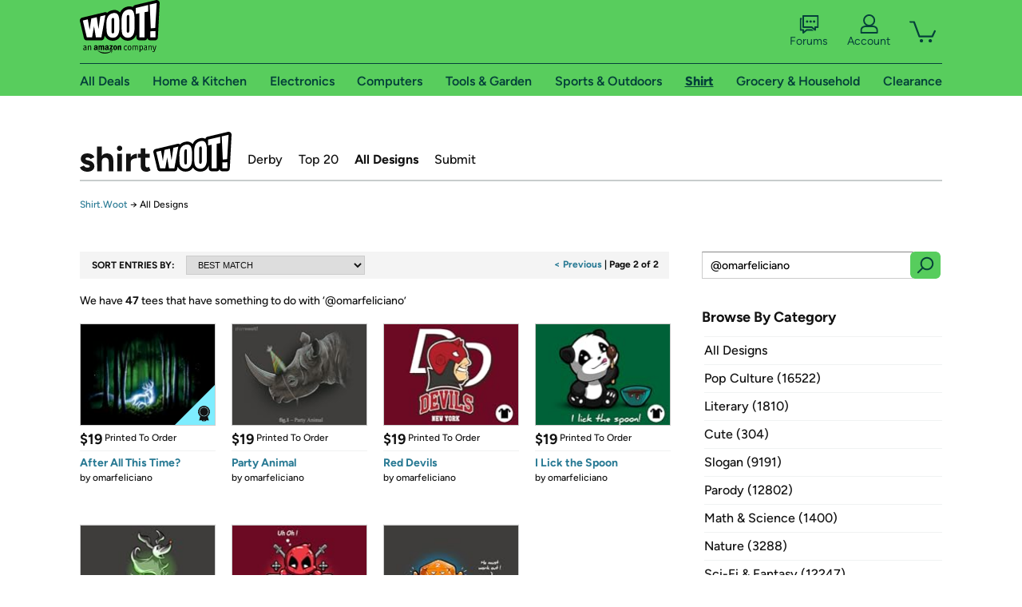

--- FILE ---
content_type: image/svg+xml
request_url: https://d3rqdbvvokrlbl.cloudfront.net/areas/shirt.woot/images/catalog/derby-winner.svg
body_size: 1043
content:
<?xml version="1.0" encoding="UTF-8"?>
<svg id="Layer_1" data-name="Layer 1" xmlns="http://www.w3.org/2000/svg" viewBox="0 0 16.03 21.29">
  <defs>
    <style>
      .cls-1 {
        fill: #fff;
      }

      .cls-2 {
        fill: #121212;
      }
    </style>
  </defs>
  <path class="cls-1" d="M8.03,1.84C4.65,1.84,1.9,4.59,1.9,7.97c0,1.63.64,3.11,1.68,4.21.17.18.35.36.55.52.74.61,1.63,1.05,2.6,1.26.24.05.48.09.73.11.19.02.38.03.57.03.18,0,.36-.01.53-.03.25-.02.49-.05.72-.1.98-.2,1.87-.64,2.61-1.25.19-.16.38-.33.55-.51,1.06-1.1,1.71-2.59,1.71-4.24,0-3.38-2.74-6.13-6.13-6.13h.01ZM12.26,11.53c-.17.2-.35.38-.54.55-.63.57-1.4.99-2.24,1.22-.24.06-.49.11-.74.15-.23.03-.47.05-.71.05s-.5-.02-.75-.06c-.25-.03-.5-.08-.74-.15-.84-.23-1.6-.66-2.23-1.24-.19-.17-.37-.36-.54-.55-.8-.96-1.28-2.19-1.28-3.53,0-3.05,2.48-5.53,5.53-5.53s5.53,2.48,5.53,5.53c0,1.36-.49,2.6-1.3,3.56h0Z"/>
  <g>
    <path class="cls-2" d="M15.81,8.25c-.04-.16-.04-.32,0-.48l.18-.65c.07-.25.03-.52-.12-.73l-.37-.56c-.09-.14-.14-.29-.15-.46l-.03-.67c-.01-.26-.13-.5-.34-.66l-.53-.42c-.13-.1-.23-.24-.28-.39l-.23-.63c-.09-.24-.28-.43-.52-.52l-.63-.23c-.15-.06-.29-.15-.39-.28l-.42-.53c-.16-.2-.4-.33-.66-.34l-.67-.03c-.16,0-.32-.06-.46-.15l-.56-.37c-.21-.14-.48-.19-.73-.12l-.65.18c-.16.04-.32.04-.48,0l-.65-.18c-.25-.07-.52-.03-.73.12l-.56.37c-.14.09-.29.14-.46.15l-.67.03c-.26,0-.5.13-.66.34l-.42.53c-.1.13-.24.23-.39.28l-.63.23c-.24.09-.43.28-.52.52l-.23.63c-.06.15-.15.29-.28.39l-.53.42c-.2.16-.33.4-.34.66l-.03.67c0,.16-.06.32-.15.46l-.37.56c-.14.22-.19.48-.12.73l.18.65c.04.16.04.32,0,.48l-.18.65c-.07.25-.03.52.12.73l.37.56c.09.14.14.29.15.46l.03.67c0,.26.13.5.34.66l.53.42c.13.1.23.24.28.39l.23.63c.09.24.28.43.52.52l.41.15-1.58,5.57.72-.08,2.48-.26,1.98,1.53.57.44.8-2.82.8,2.82.57-.44,1.98-1.53,2.48.26.72.08-1.57-5.56.45-.16c.24-.09.43-.28.52-.52l.23-.63c.06-.15.15-.29.28-.39l.53-.42c.2-.16.33-.4.34-.66l.03-.67c0-.16.06-.32.15-.46l.37-.56c.14-.21.19-.48.12-.73l-.18-.65h.01ZM12.45,12.21c-.17.18-.36.35-.55.51-.75.61-1.64,1.04-2.61,1.25-.24.05-.48.08-.72.1-.18.02-.35.03-.53.03-.19,0-.38-.01-.57-.03-.25-.02-.49-.06-.73-.11-.97-.21-1.86-.65-2.6-1.26-.19-.16-.37-.34-.55-.52-1.04-1.1-1.68-2.58-1.68-4.21,0-3.38,2.74-6.13,6.13-6.13s6.13,2.74,6.13,6.13c0,1.65-.65,3.14-1.71,4.24h-.01Z"/>
    <path class="cls-2" d="M8.03,2.44c-3.05,0-5.53,2.48-5.53,5.53,0,1.34.48,2.57,1.28,3.53.17.2.35.38.54.55.63.57,1.39,1,2.23,1.24.24.07.49.12.74.15s.49.06.75.06c.24,0,.48-.02.71-.05.25-.03.5-.08.74-.15.85-.23,1.61-.65,2.24-1.22.19-.17.37-.35.54-.55.81-.96,1.3-2.2,1.3-3.56,0-3.05-2.48-5.53-5.53-5.53h-.01Z"/>
  </g>
</svg>

--- FILE ---
content_type: text/xml
request_url: https://sts.us-east-1.amazonaws.com/
body_size: 2042
content:
<AssumeRoleWithWebIdentityResponse xmlns="https://sts.amazonaws.com/doc/2011-06-15/">
  <AssumeRoleWithWebIdentityResult>
    <Audience>us-east-1:9d0ab28f-ed32-4a67-84b0-1a981cafd7fb</Audience>
    <AssumedRoleUser>
      <AssumedRoleId>AROAXUWV4ANCRI2ZNWFVN:cwr</AssumedRoleId>
      <Arn>arn:aws:sts::525508281157:assumed-role/RUM-Monitor-us-east-1-525508281157-0063818041461-Unauth/cwr</Arn>
    </AssumedRoleUser>
    <Provider>cognito-identity.amazonaws.com</Provider>
    <Credentials>
      <AccessKeyId>ASIAXUWV4ANCR5LGZCLK</AccessKeyId>
      <SecretAccessKey>K2Bx6JByW8IZV518X5Z/4NVUH1HFWxD8V2jY/NPD</SecretAccessKey>
      <SessionToken>IQoJb3JpZ2luX2VjEHkaCXVzLWVhc3QtMSJIMEYCIQCJphX/oW7l99flqKIylwHSpfTe8tKfIOM0XKSDaN48+AIhAMuHlwpJgvD+iFYoTTB1fWHlYrs9CVUwOJmZIXzBbetEKoYDCEEQABoMNTI1NTA4MjgxMTU3Igyq6Kmc/LC6oNAOKK0q4wLv5aic6Cf/nOIvdTUyCGjCL4GtVoFN06zIgHl8LlV+jyPHfFo3HvDsOVoOGJ3PWsIfCmyOlcb0SmqEagVV2YsIm+mi03qaGgGFeYKzd++rXoy/WZHMLeqWYMLFOQ9TG8y/uJr5YDDnPtL35+L3XuSk+5VPcVZb35grQIZTHm9JXBRLv0AHMCUAdZYFBu3/e0P11JRXAA0eEw6oG2Ckb0S6bHdB2trc4gpW6PSaZz9TBse03AgSGfzFB/d8pTwu46iBLYuG8+dKt6MKrHudrr5pe8Plv1+oyjzaWaSbaIOK3SH6sEPrYpCE8s9pY7dptRQ0YrUKkXpqlglMOw5svwmQwQ0rwAKRPk+YrQUazQYjzq6fJrH97b5/zg4RT/fxgYtS65D5EIJcjJ5xyqA484Wy58t8f9WXpXON3vV9v2MY3t5ebqHSWU0L5BB66qFCGDvuesjmWjbZVZIsM34zfBx3kPFNMNKj3ssGOoQCNS43poeuiI4oNqDau/+xzr3dJBCHtMwXqX/5jBBzXGFqzMb593USuVKsWb3Ays7StYsOXY8qQCKtrhZ1Nme4b0rjNrzES4pSi4By6oX4lKFD+eW/gy/Cu4PJ52oLfATIp1COB2IAaRApA+zMOA6lbvADLEVuy7/6xaNz/U/mYJZKYhiXP+UIz0kVj63VkVn+DtY3/plfxhNW6SC+3NelnbCqqOlShN6DtUz6iYmP7YnH7O9anc6sv8nEQ1q75+zgZy0Sb2KQc4mHbh+IUY/4nYLrWCDKtcGxloTcpKRebAGlQ6BWQmOuraSz7OvKqGJHpTz80ZQakUb+8w2cBs42vN5eRnU=</SessionToken>
      <Expiration>2026-01-26T17:09:54Z</Expiration>
    </Credentials>
    <SubjectFromWebIdentityToken>us-east-1:7a5abc03-45de-c789-470e-e5d85255e71b</SubjectFromWebIdentityToken>
  </AssumeRoleWithWebIdentityResult>
  <ResponseMetadata>
    <RequestId>1d77744d-fafc-43a3-bac9-975c43f9b324</RequestId>
  </ResponseMetadata>
</AssumeRoleWithWebIdentityResponse>
